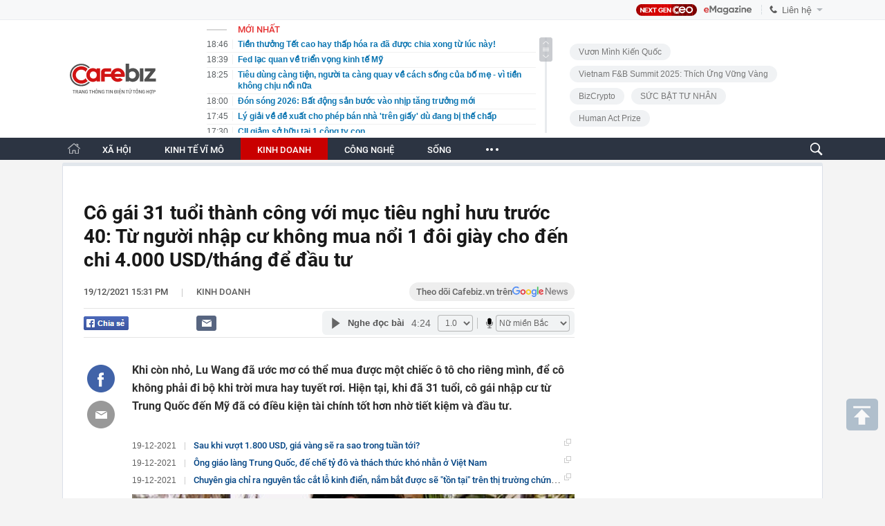

--- FILE ---
content_type: text/html; charset=utf-8
request_url: https://cafebiz.vn/ajaxData/TinMoiOnHeader.chn
body_size: 2327
content:
<li>
            <a href="/tien-thuong-tet-cao-hay-thap-hoa-ra-da-duoc-chia-xong-tu-luc-nay-176260117184851726.chn" title="Tiền thưởng Tết cao hay thấp hóa ra đã được chia xong từ lúc này!">
                <span class="time">18:46</span>
                <span class="text">Tiền thưởng Tết cao hay thấp hóa ra đã được chia xong từ lúc này!</span>
            </a>
        </li>
            <li>
            <a href="/fed-lac-quan-ve-trien-vong-kinh-te-my-176260117174450266.chn" title="Fed lạc quan về triển vọng kinh tế Mỹ">
                <span class="time">18:39</span>
                <span class="text">Fed lạc quan về triển vọng kinh tế Mỹ</span>
            </a>
        </li>
            <li>
            <a href="/tieu-dung-cang-tien-nguoi-ta-cang-quay-ve-cach-song-cua-bo-me-vi-tien-khong-chiu-noi-nua-17626011718242243.chn" title="Tiêu dùng càng tiện, người ta càng quay về cách sống của bố mẹ - vì tiền không chịu nổi nữa">
                <span class="time">18:25</span>
                <span class="text">Tiêu dùng càng tiện, người ta càng quay về cách sống của bố mẹ - vì tiền không chịu nổi nữa</span>
            </a>
        </li>
            <li>
            <a href="/don-song-2026-bat-dong-san-buoc-vao-nhip-tang-truong-moi-176260117141537927.chn" title="Đón sóng 2026: Bất động sản bước vào nhịp tăng trưởng mới">
                <span class="time">18:00</span>
                <span class="text">Đón sóng 2026: Bất động sản bước vào nhịp tăng trưởng mới</span>
            </a>
        </li>
            <li>
            <a href="/ly-giai-ve-de-xuat-cho-phep-ban-nha-tren-giay-du-dang-bi-the-chap-176260117141418586.chn" title="Lý giải về đề xuất cho phép bán nhà &#039;trên giấy&#039; dù đang bị thế chấp">
                <span class="time">17:45</span>
                <span class="text">Lý giải về đề xuất cho phép bán nhà &#039;trên giấy&#039; dù đang bị thế chấp</span>
            </a>
        </li>
            <li>
            <a href="/cii-giam-so-huu-tai-1-cong-ty-con-176260117141239488.chn" title="CII giảm sở hữu tại 1 công ty con">
                <span class="time">17:30</span>
                <span class="text">CII giảm sở hữu tại 1 công ty con</span>
            </a>
        </li>
            <li>
            <a href="/de-xuat-nguyen-tac-ke-toan-cho-tung-nhom-chu-the-tham-gia-tai-san-ma-hoa-176260117141202002.chn" title="Đề xuất nguyên tắc kế toán cho từng nhóm chủ thể tham gia tài sản mã hóa">
                <span class="time">17:15</span>
                <span class="text">Đề xuất nguyên tắc kế toán cho từng nhóm chủ thể tham gia tài sản mã hóa</span>
            </a>
        </li>
            <li>
            <a href="/gia-mao-giay-moi-lam-viec-voi-co-quan-thue-176260117141032248.chn" title="Giả mạo giấy mời làm việc với cơ quan thuế">
                <span class="time">17:00</span>
                <span class="text">Giả mạo giấy mời làm việc với cơ quan thuế</span>
            </a>
        </li>
            <li>
            <a href="/sap-co-du-an-cang-tram-kho-lng-gan-3800-ty-tai-quang-ngai-176260117140952833.chn" title="Sắp có dự án cảng, trạm, kho LNG gần 3.800 tỷ tại Quảng Ngãi">
                <span class="time">16:45</span>
                <span class="text">Sắp có dự án cảng, trạm, kho LNG gần 3.800 tỷ tại Quảng Ngãi</span>
            </a>
        </li>
            <li>
            <a href="/doanh-nghiep-ban-le-xang-dau-lai-keu-troi-vi-chiet-khau-thap-keo-dai-176260117140909702.chn" title="Doanh nghiệp bán lẻ xăng dầu lại &quot;kêu trời&quot; vì chiết khấu thấp kéo dài">
                <span class="time">16:30</span>
                <span class="text">Doanh nghiệp bán lẻ xăng dầu lại &quot;kêu trời&quot; vì chiết khấu thấp kéo dài</span>
            </a>
        </li>
            <li>
            <a href="/gia-bac-hom-nay-17-1-vi-sao-nha-dau-tu-rot-tien-ky-luc-vao-bac-176260117140824701.chn" title="Giá bạc hôm nay 17-1: Vì sao nhà đầu tư rót tiền kỷ lục vào bạc?">
                <span class="time">16:15</span>
                <span class="text">Giá bạc hôm nay 17-1: Vì sao nhà đầu tư rót tiền kỷ lục vào bạc?</span>
            </a>
        </li>
            <li>
            <a href="/nho-kho-hanh-nhan-trai-cay-my-tran-ngap-thi-truong-tet-176260117140743987.chn" title="Nho khô, hạnh nhân, trái cây Mỹ tràn ngập thị trường Tết">
                <span class="time">16:00</span>
                <span class="text">Nho khô, hạnh nhân, trái cây Mỹ tràn ngập thị trường Tết</span>
            </a>
        </li>
            <li>
            <a href="/quat-bonsai-mini-gia-vai-tram-ngan-dong-moi-binh-176260117140659159.chn" title="Quất bonsai mini giá vài trăm ngàn đồng mỗi bình">
                <span class="time">15:45</span>
                <span class="text">Quất bonsai mini giá vài trăm ngàn đồng mỗi bình</span>
            </a>
        </li>
            <li>
            <a href="/evn-vay-ngan-hang-hon-29500-ty-dong-lam-nha-may-nhiet-dien-lng-quang-trach-ii-17626011714061795.chn" title="EVN vay ngân hàng hơn 29.500 tỷ đồng làm nhà máy nhiệt điện LNG Quảng Trạch II">
                <span class="time">15:30</span>
                <span class="text">EVN vay ngân hàng hơn 29.500 tỷ đồng làm nhà máy nhiệt điện LNG Quảng Trạch II</span>
            </a>
        </li>
            <li>
            <a href="/mo-thu-tuc-pha-san-doi-voi-tong-cong-ty-cong-nghiep-tau-thuy-va-cong-ty-dong-tau-ben-thuy-176260117140539501.chn" title="Mở thủ tục phá sản đối với Tổng Công ty Công nghiệp Tàu thủy và Công ty đóng tàu Bến Thủy">
                <span class="time">15:15</span>
                <span class="text">Mở thủ tục phá sản đối với Tổng Công ty Công nghiệp Tàu thủy và Công ty đóng tàu Bến Thủy</span>
            </a>
        </li>
            <li>
            <a href="/hang-khong-duong-sat-tang-chuyen-tet-gia-ve-co-giam-khong-176260117140313228.chn" title="Hàng không, đường sắt tăng chuyến Tết, giá vé có giảm không?">
                <span class="time">15:00</span>
                <span class="text">Hàng không, đường sắt tăng chuyến Tết, giá vé có giảm không?</span>
            </a>
        </li>
            <li>
            <a href="/tin-dung-bat-dong-san-hien-ra-sao-176260117140231272.chn" title="Tín dụng bất động sản hiện ra sao?">
                <span class="time">14:45</span>
                <span class="text">Tín dụng bất động sản hiện ra sao?</span>
            </a>
        </li>
            <li>
            <a href="/gia-vang-trong-nuoc-vuot-mat-the-gioi-176260117140140387.chn" title="Giá vàng trong nước &#039;vượt mặt&#039; thế giới">
                <span class="time">14:30</span>
                <span class="text">Giá vàng trong nước &#039;vượt mặt&#039; thế giới</span>
            </a>
        </li>
            <li>
            <a href="/sau-dot-tang-manh-lai-suat-tiet-kiem-cao-nhat-tai-mb-trong-thang-1-2026-la-bao-nhieu-176260117140016172.chn" title="Sau đợt tăng mạnh, lãi suất tiết kiệm cao nhất tại MB trong tháng 1/2026 là bao nhiêu?">
                <span class="time">14:15</span>
                <span class="text">Sau đợt tăng mạnh, lãi suất tiết kiệm cao nhất tại MB trong tháng 1/2026 là bao nhiêu?</span>
            </a>
        </li>
            <li>
            <a href="/xu-phat-ba-vu-thi-thuy-va-song-da-nhat-nam-176260117141303077.chn" title="Xử phạt bà Vũ Thị Thúy và Sông Đà Nhật Nam">
                <span class="time">14:12</span>
                <span class="text">Xử phạt bà Vũ Thị Thúy và Sông Đà Nhật Nam</span>
            </a>
        </li>
    <!--s: 17/01/2026 18:49:11-->  <!--CachedInfo:LastModifiedDate: 17/01/2026 18:49:11 | TimeCD: -->

--- FILE ---
content_type: text/html; charset=utf-8
request_url: https://cafebiz.vn/ajaxData/getBoxHotHome.chn
body_size: 2022
content:
<div id="boxNewest" class="slwrap clearfix">
        <div class="tab title">
            <h3>NỔI BẬT TRANG CHỦ</h3>
        </div>
        <div class="">
            <div class="noi-bat-trang-chu">
                <div id="NoiBat1">
                                                            <div class="tin-noi-bat first">
                        <a href="/cai-ket-dang-cho-canh-bac-xe-dien-doanh-so-porsche-giam-manh-nhat-15-nam-phai-voi-va-quay-ve-voi-dong-co-xang-176260117091814527.chn" title="Cái kết đắng cho canh bạc xe điện: Doanh số Porsche giảm mạnh nhất 15 năm, phải vội vã quay về với động cơ xăng" data-popup-url="/cai-ket-dang-cho-canh-bac-xe-dien-doanh-so-porsche-giam-manh-nhat-15-nam-phai-voi-va-quay-ve-voi-dong-co-xang-176260117091814527.chn"
                            class="show-popup visit-popup">
                            <h3 class="title">Cái kết đắng cho canh bạc xe điện: Doanh số Porsche giảm mạnh nhất 15 năm, phải vội vã quay về với động cơ xăng</h3>
                        </a>
                        <p class="desc">
                            Porsche cay đắng nhận ra rằng tệp khách hàng trung thành của mình vẫn chưa sẵn sàng từ bỏ tiếng động cơ gầm rú của xe xăng.
                        </p>
                        <a href="/cai-ket-dang-cho-canh-bac-xe-dien-doanh-so-porsche-giam-manh-nhat-15-nam-phai-voi-va-quay-ve-voi-dong-co-xang-176260117091814527.chn" title="Cái kết đắng cho canh bạc xe điện: Doanh số Porsche giảm mạnh nhất 15 năm, phải vội vã quay về với động cơ xăng" data-popup-url="/cai-ket-dang-cho-canh-bac-xe-dien-doanh-so-porsche-giam-manh-nhat-15-nam-phai-voi-va-quay-ve-voi-dong-co-xang-176260117091814527.chn"
                            class="show-popup visit-popup">
                            <img loading="lazy" src="https://cafebiz.cafebizcdn.vn/zoom/370_230/162123310254002176/2026/1/17/avatar1768616122848-17686161233741125635632.png"
                                class="cover" title="Cái kết đắng cho canh bạc xe điện: Doanh số Porsche giảm mạnh nhất 15 năm, phải vội vã quay về với động cơ xăng" width="254" height="153">
                        </a>
                    </div>
                                                        </div>
                <div id="NoiBat2">
                                                                                                    <div class="tin-noi-bat">
                        <a title="Chân dung doanh nghiệp đứng sau mạng lưới 1.000 xe đạp điện công cộng tại Hà Nội và TP.HCM" href="/chan-dung-doanh-nghiep-dung-sau-mang-luoi-1000-xe-dap-dien-cong-cong-tai-ha-noi-va-tphcm-176260117101533337.chn" data-popup-url="/chan-dung-doanh-nghiep-dung-sau-mang-luoi-1000-xe-dap-dien-cong-cong-tai-ha-noi-va-tphcm-176260117101533337.chn"
                            class="show-popup visit-popup"
                            newsType="0">
                            <img src="https://cafebiz.cafebizcdn.vn/zoom/223_140/162123310254002176/2026/1/17/thiet-ke-chua-co-ten-2026-01-17t100750-297-1768619284129524860420-1768619622850-1768619623665794149163.png" class="cover" title="Chân dung doanh nghiệp đứng sau mạng lưới 1.000 xe đạp điện công cộng tại Hà Nội và TP.HCM" width="254"
                                height="153" loading="lazy">
                        </a>
                        
                        <a href="/chan-dung-doanh-nghiep-dung-sau-mang-luoi-1000-xe-dap-dien-cong-cong-tai-ha-noi-va-tphcm-176260117101533337.chn" title="Chân dung doanh nghiệp đứng sau mạng lưới 1.000 xe đạp điện công cộng tại Hà Nội và TP.HCM" data-popup-url="/chan-dung-doanh-nghiep-dung-sau-mang-luoi-1000-xe-dap-dien-cong-cong-tai-ha-noi-va-tphcm-176260117101533337.chn"
                            class="show-popup visit-popup">
                            <h3 class="title">Chân dung doanh nghiệp đứng sau mạng lưới 1.000 xe đạp điện công cộng tại Hà Nội và TP.HCM</h3>
                        </a>
                        <p class="desc">
                            Sau khi đưa 500 xe đạp điện vào vận hành trong hệ thống giao thông công cộng tại Hà Nội, doanh nghiệp này tiếp tục mở rộng mô hình sang TP.HCM với quy mô tương đương.
                        </p>
                    </div>
                                                                                <div class="tin-noi-bat">
                        <a title="‘Hắn là một gã đại ngốc’: Elon Musk đòi đuổi CEO hãng hàng không giá rẻ số 1 Châu Âu vì không chịu chi thêm 1 USD cho mỗi hành khách" href="/han-la-mot-ga-dai-ngoc-elon-musk-doi-duoi-ceo-hang-hang-khong-gia-re-so-1-chau-au-vi-khong-chiu-chi-them-1-usd-cho-moi-hanh-khach-17626011709315024.chn" data-popup-url="/han-la-mot-ga-dai-ngoc-elon-musk-doi-duoi-ceo-hang-hang-khong-gia-re-so-1-chau-au-vi-khong-chiu-chi-them-1-usd-cho-moi-hanh-khach-17626011709315024.chn"
                            class="show-popup visit-popup"
                            newsType="0">
                            <img src="https://cafebiz.cafebizcdn.vn/zoom/223_140/162123310254002176/2026/1/17/avatar1768616979239-17686169799131446333022.png" class="cover" title="‘Hắn là một gã đại ngốc’: Elon Musk đòi đuổi CEO hãng hàng không giá rẻ số 1 Châu Âu vì không chịu chi thêm 1 USD cho mỗi hành khách" width="254"
                                height="153" loading="lazy">
                        </a>
                        
                        <a href="/han-la-mot-ga-dai-ngoc-elon-musk-doi-duoi-ceo-hang-hang-khong-gia-re-so-1-chau-au-vi-khong-chiu-chi-them-1-usd-cho-moi-hanh-khach-17626011709315024.chn" title="‘Hắn là một gã đại ngốc’: Elon Musk đòi đuổi CEO hãng hàng không giá rẻ số 1 Châu Âu vì không chịu chi thêm 1 USD cho mỗi hành khách" data-popup-url="/han-la-mot-ga-dai-ngoc-elon-musk-doi-duoi-ceo-hang-hang-khong-gia-re-so-1-chau-au-vi-khong-chiu-chi-them-1-usd-cho-moi-hanh-khach-17626011709315024.chn"
                            class="show-popup visit-popup">
                            <h3 class="title">‘Hắn là một gã đại ngốc’: Elon Musk đòi đuổi CEO hãng hàng không giá rẻ số 1 Châu Âu vì không chịu chi thêm 1 USD cho mỗi hành khách</h3>
                        </a>
                        <p class="desc">
                            Vì sao CEO Ryanair thà bị Elon Musk chửi còn hơn chi thêm 1 USD cho hành khách?
                        </p>
                    </div>
                                                                                <div class="tin-noi-bat">
                        <a title="Vượt mặt tỷ phú Bill Gates, cụ ông 78 tuổi trở thành chủ đất lớn nhất Mỹ, có diện tích rộng bằng 2 triệu sân bóng đá" href="/vuot-mat-ty-phu-bill-gates-cu-ong-78-tuoi-tro-thanh-chu-dat-lon-nhat-my-co-dien-tich-rong-bang-2-trieu-san-bong-da-176260117101425264.chn" data-popup-url="/vuot-mat-ty-phu-bill-gates-cu-ong-78-tuoi-tro-thanh-chu-dat-lon-nhat-my-co-dien-tich-rong-bang-2-trieu-san-bong-da-176260117101425264.chn"
                            class="show-popup visit-popup"
                            newsType="0">
                            <img src="https://cafebiz.cafebizcdn.vn/zoom/223_140/162123310254002176/2026/1/17/avatar1768619564131-17686195656641944699590.png" class="cover" title="Vượt mặt tỷ phú Bill Gates, cụ ông 78 tuổi trở thành chủ đất lớn nhất Mỹ, có diện tích rộng bằng 2 triệu sân bóng đá" width="254"
                                height="153" loading="lazy">
                        </a>
                        
                        <a href="/vuot-mat-ty-phu-bill-gates-cu-ong-78-tuoi-tro-thanh-chu-dat-lon-nhat-my-co-dien-tich-rong-bang-2-trieu-san-bong-da-176260117101425264.chn" title="Vượt mặt tỷ phú Bill Gates, cụ ông 78 tuổi trở thành chủ đất lớn nhất Mỹ, có diện tích rộng bằng 2 triệu sân bóng đá" data-popup-url="/vuot-mat-ty-phu-bill-gates-cu-ong-78-tuoi-tro-thanh-chu-dat-lon-nhat-my-co-dien-tich-rong-bang-2-trieu-san-bong-da-176260117101425264.chn"
                            class="show-popup visit-popup">
                            <h3 class="title">Vượt mặt tỷ phú Bill Gates, cụ ông 78 tuổi trở thành chủ đất lớn nhất Mỹ, có diện tích rộng bằng 2 triệu sân bóng đá</h3>
                        </a>
                        <p class="desc">
                            Hiện nay, gần 40% đất nông nghiệp tại Mỹ đang nằm trong tay các &quot;chủ bãi&quot;, những người không trực tiếp canh tác mà chỉ cho thuê lại để thu lợi nhuận thụ động.
                        </p>
                    </div>
                                                        </div>
            </div>

        </div>
    </div>



    <div class="clearall"></div>
    <span class="border_bottom mgb20"></span>
    <div class="clearall"></div>
<!--u: 17/01/2026 18:51:13 -->

--- FILE ---
content_type: text/html; charset=utf-8
request_url: https://cafebiz.vn/loadsamezone/zone-17647.chn
body_size: 1717
content:
<ul class="item">
    <div class="rowccm clearfix" id="ccm_row1" data-cd-key="newsposition:zoneid0type1" data-cd-top="2">
                                    <li class="clearfix" data-newsid="176260117141537927">
                    <a title="Đón sóng 2026: Bất động sản bước vào nhịp tăng trưởng mới" href="/don-song-2026-bat-dong-san-buoc-vao-nhip-tang-truong-moi-176260117141537927.chn" data-popup-url="/don-song-2026-bat-dong-san-buoc-vao-nhip-tang-truong-moi-176260117141537927.chn" class="show-popup visit-popup">
                        <img alt="Đón sóng 2026: Bất động sản bước vào nhịp tăng trưởng mới" src="https://cafebiz.cafebizcdn.vn/zoom/223_140/162123310254002176/2026/1/17/avatar1768634083838-1768634109838259105709.png" loading="lazy">
                    </a>
                    <div class="tt">
                        <a class="bTitle show-popup visit-popup" title="Đón sóng 2026: Bất động sản bước vào nhịp tăng trưởng mới" href="/don-song-2026-bat-dong-san-buoc-vao-nhip-tang-truong-moi-176260117141537927.chn" data-popup-url="/don-song-2026-bat-dong-san-buoc-vao-nhip-tang-truong-moi-176260117141537927.chn">
                            Đón sóng 2026: Bất động sản bước vào nhịp tăng trưởng mới
                        </a>
                        <span class="iconb-ccm">Nổi bật</span>
                    </div>
                </li>
                            <li class="clearfix" data-newsid="176260117141418586">
                    <a title="Lý giải về đề xuất cho phép bán nhà &#039;trên giấy&#039; dù đang bị thế chấp" href="/ly-giai-ve-de-xuat-cho-phep-ban-nha-tren-giay-du-dang-bi-the-chap-176260117141418586.chn" data-popup-url="/ly-giai-ve-de-xuat-cho-phep-ban-nha-tren-giay-du-dang-bi-the-chap-176260117141418586.chn" class="show-popup visit-popup">
                        <img alt="Lý giải về đề xuất cho phép bán nhà &#039;trên giấy&#039; dù đang bị thế chấp" src="https://cafebiz.cafebizcdn.vn/zoom/223_140/162123310254002176/2026/1/17/avatar1768634009048-17686340094881031171441.jpg" loading="lazy">
                    </a>
                    <div class="tt">
                        <a class="bTitle show-popup visit-popup" title="Lý giải về đề xuất cho phép bán nhà &#039;trên giấy&#039; dù đang bị thế chấp" href="/ly-giai-ve-de-xuat-cho-phep-ban-nha-tren-giay-du-dang-bi-the-chap-176260117141418586.chn" data-popup-url="/ly-giai-ve-de-xuat-cho-phep-ban-nha-tren-giay-du-dang-bi-the-chap-176260117141418586.chn">
                            Lý giải về đề xuất cho phép bán nhà &#039;trên giấy&#039; dù đang bị thế chấp
                        </a>
                        <span class="iconb-ccm">Nổi bật</span>
                    </div>
                </li>
                                                                                                    <li class="clearfix" data-newsid="176260117141239488">
                            <a title="CII giảm sở hữu tại 1 công ty con" href="/cii-giam-so-huu-tai-1-cong-ty-con-176260117141239488.chn" data-popup-url="/cii-giam-so-huu-tai-1-cong-ty-con-176260117141239488.chn" class="show-popup visit-popup">
                                <img alt="CII giảm sở hữu tại 1 công ty con" src="https://cafebiz.cafebizcdn.vn/zoom/223_140/162123310254002176/2026/1/17/avatar1768633933805-1768633934136235973604.jpg">
                            </a>
                            <div class="tt">
                                <a class="bTitle show-popup visit-popup" title="CII giảm sở hữu tại 1 công ty con" href="/cii-giam-so-huu-tai-1-cong-ty-con-176260117141239488.chn"
                                   data-popup-url="/cii-giam-so-huu-tai-1-cong-ty-con-176260117141239488.chn">CII giảm sở hữu tại 1 công ty con</a>
                                <span class="gach" style="margin: 0 4px">-</span>
                                <span class="time time-ago" title="2026-01-17T17:30:00"></span>
                            </div>
                        </li>
                                                                                                                                                                                                                                                                                                                                                                                                                                                            </div>
    <div class="rowccm clearfix" id="ccm_row2" data-cd-key="siteid176:newsinzone:zone" data-cd-top="2">
                                                                                                                                                <li class="clearfix" data-newsid="176260117141202002">
                            <a title="Đề xuất nguyên tắc kế toán cho từng nhóm chủ thể tham gia tài sản mã hóa" href="/de-xuat-nguyen-tac-ke-toan-cho-tung-nhom-chu-the-tham-gia-tai-san-ma-hoa-176260117141202002.chn" data-popup-url="/de-xuat-nguyen-tac-ke-toan-cho-tung-nhom-chu-the-tham-gia-tai-san-ma-hoa-176260117141202002.chn" class="show-popup visit-popup">
                                <img alt="Đề xuất nguyên tắc kế toán cho từng nhóm chủ thể tham gia tài sản mã hóa" src="https://cafebiz.cafebizcdn.vn/zoom/223_140/162123310254002176/2026/1/17/avatar1768633885574-17686338860281103569847.jpg">
                            </a>
                            <div class="tt">
                                <a class="bTitle show-popup visit-popup" title="Đề xuất nguyên tắc kế toán cho từng nhóm chủ thể tham gia tài sản mã hóa" href="/de-xuat-nguyen-tac-ke-toan-cho-tung-nhom-chu-the-tham-gia-tai-san-ma-hoa-176260117141202002.chn"
                                   data-popup-url="/de-xuat-nguyen-tac-ke-toan-cho-tung-nhom-chu-the-tham-gia-tai-san-ma-hoa-176260117141202002.chn">Đề xuất nguyên tắc kế toán cho từng nhóm chủ thể tham gia tài sản mã hóa</a>
                                <span class="gach" style="margin: 0 4px">-</span>
                                <span class="time time-ago" title="2026-01-17T17:15:00"></span>
                            </div>
                        </li>
                                                                                                            <li class="clearfix" data-newsid="176260117141032248">
                            <a title="Giả mạo giấy mời làm việc với cơ quan thuế" href="/gia-mao-giay-moi-lam-viec-voi-co-quan-thue-176260117141032248.chn" data-popup-url="/gia-mao-giay-moi-lam-viec-voi-co-quan-thue-176260117141032248.chn" class="show-popup visit-popup">
                                <img alt="Giả mạo giấy mời làm việc với cơ quan thuế" src="https://cafebiz.cafebizcdn.vn/zoom/223_140/162123310254002176/2026/1/17/avatar1768633804862-17686338054361997940687.webp">
                            </a>
                            <div class="tt">
                                <a class="bTitle show-popup visit-popup" title="Giả mạo giấy mời làm việc với cơ quan thuế" href="/gia-mao-giay-moi-lam-viec-voi-co-quan-thue-176260117141032248.chn"
                                   data-popup-url="/gia-mao-giay-moi-lam-viec-voi-co-quan-thue-176260117141032248.chn">Giả mạo giấy mời làm việc với cơ quan thuế</a>
                                <span class="gach" style="margin: 0 4px">-</span>
                                <span class="time time-ago" title="2026-01-17T17:00:00"></span>
                            </div>
                        </li>
                                                                                                            <li class="clearfix" data-newsid="176260117140952833">
                            <a title="Sắp có dự án cảng, trạm, kho LNG gần 3.800 tỷ tại Quảng Ngãi" href="/sap-co-du-an-cang-tram-kho-lng-gan-3800-ty-tai-quang-ngai-176260117140952833.chn" data-popup-url="/sap-co-du-an-cang-tram-kho-lng-gan-3800-ty-tai-quang-ngai-176260117140952833.chn" class="show-popup visit-popup">
                                <img alt="Sắp có dự án cảng, trạm, kho LNG gần 3.800 tỷ tại Quảng Ngãi" src="https://cafebiz.cafebizcdn.vn/zoom/223_140/162123310254002176/2026/1/17/avatar1768633765660-17686337661421723999837.webp">
                            </a>
                            <div class="tt">
                                <a class="bTitle show-popup visit-popup" title="Sắp có dự án cảng, trạm, kho LNG gần 3.800 tỷ tại Quảng Ngãi" href="/sap-co-du-an-cang-tram-kho-lng-gan-3800-ty-tai-quang-ngai-176260117140952833.chn"
                                   data-popup-url="/sap-co-du-an-cang-tram-kho-lng-gan-3800-ty-tai-quang-ngai-176260117140952833.chn">Sắp có dự án cảng, trạm, kho LNG gần 3.800 tỷ tại Quảng Ngãi</a>
                                <span class="gach" style="margin: 0 4px">-</span>
                                <span class="time time-ago" title="2026-01-17T16:45:00"></span>
                            </div>
                        </li>
                                                                                                                                                                                                                                                                <li class="tincungmucfocus" data-ad="zone_510087"><div id="admzone501578"></div></li>
        <script>
                        admicroAD.unit.push(function () { admicroAD.show('admzone501578') });
                    </script>
    </div>
</ul>
<!--u: 17/01/2026 18:52:14 -->